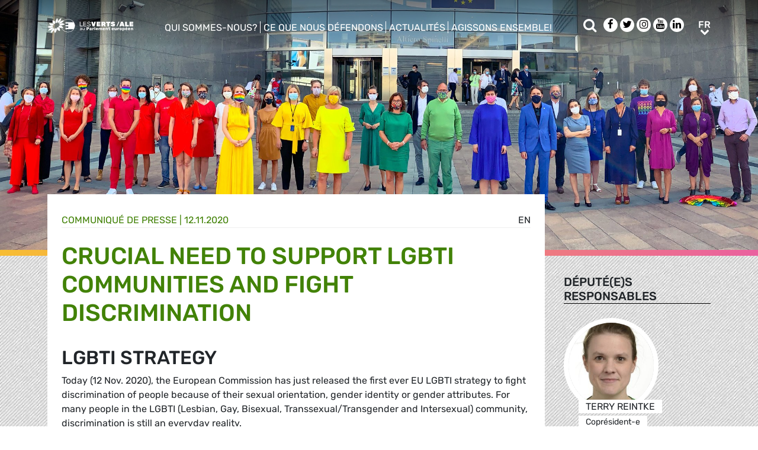

--- FILE ---
content_type: text/html; charset=UTF-8
request_url: https://www.greens-efa.eu/fr/article/press/crucial-need-to-support-lgbti-communities-and-fight-discrimination
body_size: 8440
content:
<!DOCTYPE html>
<html lang="fr">
<head>
<meta charset="UTF-8">
<meta name="viewport" content="width=device-width, initial-scale=1, shrink-to-fit=no">
<title>Crucial need to support LGBTI communities and fight discrimination | Greens/EFA</title>
<base href="https://www.greens-efa.eu/">
<meta name="robots" content="index,follow">
<meta name="description" content="Today (12 Nov. 2020), the European Commission has just released the first ever EU LGBTI strategy to fight discrimination of people because of their sexual orientation, gender identity or gender attributes. For many people in the LGBTI (Lesbian, Gay, Bisexual, Transsexual/Transgender and Intersexual) community, discrimination is still an everyday reality.">
<meta name="generator" content="Contao Open Source CMS">
<!-- Bootstrap CSS -->
<!--<link href="/files/layout/plugins/bootstrap4/css/bootstrap.min.css" rel="stylesheet">-->
<script>var jslang='fr'</script>
<link rel="stylesheet" href="assets/css/hamburgers.css,mmenu.css,bootstrap-datepicker3.min.css,font-awes...-cc11eb70.css">            <meta name="twitter:card" content="summary" /><meta name="twitter:site" content="@GreensEFA" /><meta name="twitter:title" content="Crucial need to support LGBTI communities and fight discrimination"><meta name="twitter:description" content="Today (12 Nov. 2020), the European Commission has just released the first ever EU LGBTI strategy to fight discrimination of people because of their sexual orientation, gender identity or gender attributes. For many people in the LGBTI (Lesbian, Gay, Bisexual, Transsexual/Transgender and Intersexual) community, discrimination is still an everyday reality."><meta name="twitter:image" content="https://www.greens-efa.eu/files/assets/imgs/list/lgbti_web_1.jpg"><meta prefix="og: http://ogp.me/ns#" property="og:site_name" content="Greens/EFA" /><meta property="og:title" content="Crucial need to support LGBTI communities and fight discrimination" /><meta property="og:type" content="article" /><meta property="og:description" content="Today (12 Nov. 2020), the European Commission has just released the first ever EU LGBTI strategy to fight discrimination of people because of their sexual orientation, gender identity or gender attributes. For many people in the LGBTI (Lesbian, Gay, Bisexual, Transsexual/Transgender and Intersexual) community, discrimination is still an everyday reality." /><meta property="og:image" content="https://www.greens-efa.eu/files/assets/imgs/list/lgbti_web_1.jpg" /><meta property="og:url" content="https://www.greens-efa.eu/fr/article/press/crucial-need-to-support-lgbti-communities-and-fight-discrimination"><link rel="alternate" hreflang="en" href="https://www.greens-efa.eu/en/article/press/crucial-need-to-support-lgbti-communities-and-fight-discrimination">
<link rel="alternate" hreflang="x-default" href="https://www.greens-efa.eu/en/article/press/crucial-need-to-support-lgbti-communities-and-fight-discrimination">
<link rel="alternate" hreflang="de" href="https://www.greens-efa.eu/de/artikel/press/crucial-need-to-support-lgbti-communities-and-fight-discrimination">
<link rel="alternate" hreflang="fr" href="https://www.greens-efa.eu/fr/article/press/crucial-need-to-support-lgbti-communities-and-fight-discrimination">
<link rel="alternate" hreflang="es" href="https://www.greens-efa.eu/es/article/press/crucial-need-to-support-lgbti-communities-and-fight-discrimination">
<link rel="alternate" hreflang="it" href="https://www.greens-efa.eu/it/article/press/crucial-need-to-support-lgbti-communities-and-fight-discrimination">
<link rel="alternate" hreflang="pl" href="https://www.greens-efa.eu/pl/article/press/crucial-need-to-support-lgbti-communities-and-fight-discrimination">
<link rel="alternate" hreflang="hu" href="https://www.greens-efa.eu/hu/article/press/crucial-need-to-support-lgbti-communities-and-fight-discrimination">
<link rel="alternate" hreflang="cs" href="https://www.greens-efa.eu/cs/article/press/crucial-need-to-support-lgbti-communities-and-fight-discrimination">
<link rel="alternate" hreflang="ca" href="https://www.greens-efa.eu/ca/article/press/crucial-need-to-support-lgbti-communities-and-fight-discrimination">
<link rel="alternate" hreflang="bg" href="https://www.greens-efa.eu/bg/article/press/crucial-need-to-support-lgbti-communities-and-fight-discrimination">
<link rel="alternate" hreflang="ro" href="https://www.greens-efa.eu/ro/article/press/crucial-need-to-support-lgbti-communities-and-fight-discrimination">
<link rel="alternate" hreflang="lt" href="https://www.greens-efa.eu/lt/article/press/crucial-need-to-support-lgbti-communities-and-fight-discrimination">
<!-- Matomo -->
<!-- type="text/plain" data-cc-type="text/javascript" data-cc="2" -->
<script>var _paq=window._paq=window._paq||[];_paq.push(["setExcludedQueryParams",["source","link_id","can_id","email_referrer","email_subject","preview_id"]]);_paq.push(["disableCookies"]);_paq.push(['trackPageView']);_paq.push(['enableLinkTracking']);(function(){var u="//www.greens-efa.eu/piwik/";_paq.push(['setTrackerUrl',u+'matomo.php']);_paq.push(['setSiteId','1']);var d=document,g=d.createElement('script'),s=d.getElementsByTagName('script')[0];g.type='text/javascript';g.async=!0;g.src=u+'matomo.js';s.parentNode.insertBefore(g,s)})()</script>
<!-- End Matomo Code -->
</head>
<body id="top" itemscope itemtype="http://schema.org/WebPage">
<div id="wrapper">
<header id="header">
<div class="inside container">
<a id="logo" href="/fr/" style="background-image: url(/files/layout/img/logo/greens_efa_fr.svg);"><span class="sr-only">Greens/EFA Home</span></a>
<!-- Top Navi multilang--><div id="nav-top">
<!-- indexer::stop -->
<nav class="nav-menu">
<ul class="level_1">
<li class="submenu first drop-down"><a href="fr/who-we-are" title="Qui sommes-nous?" class="submenu first drop-down" aria-haspopup="true" itemprop="url"><span itemprop="name">Qui sommes-nous?</span></a><button class="sr-only navtoggler"> show/hide sub menu</button>
<ul class="level_2">
<li class="first"><a href="fr/who-we-are/our-group" title="Notre groupe" class="first" itemprop="url"><span itemprop="name">Notre groupe</span></a></li>
<li class=""><a href="fr/who-we-are/our-meps" title="Nos député.e.s" itemprop="url"><span itemprop="name">Nos député.e.s</span></a></li>
<li class=""><a href="fr/who-we-are/our-staff" title="Notre personnel" itemprop="url"><span itemprop="name">Notre personnel</span></a></li>
<li class="last"><a href="fr/who-we-are/our-history" title="Notre histoire" class="last" itemprop="url"><span itemprop="name">Notre histoire</span></a></li>
</ul>
</li>
<li class="submenu drop-down"><a href="fr/what-we-stand-for" title="Ce que nous défendons" class="submenu drop-down" aria-haspopup="true" itemprop="url"><span itemprop="name">Ce que nous défendons</span></a><button class="sr-only navtoggler"> show/hide sub menu</button>
<ul class="level_2">
<li class="first"><a href="https://www.greens-efa.eu/dossier/dans-quel-monde-voulons-nous-vivre-demain/" title="Notre plan de relance" class="first" target="_blank" rel="noreferrer noopener" itemprop="url"><span itemprop="name">Notre plan de relance</span></a></li>
<li class=""><a href="fr/what-we-stand-for/our-vision" title="Notre vision" itemprop="url"><span itemprop="name">Notre vision</span></a></li>
<li class=""><a href="fr/what-we-stand-for/our-publications" title="Nos publications" itemprop="url"><span itemprop="name">Nos publications</span></a></li>
<li class="last"><a href="fr/what-we-stand-for/our-transparency" title="Politique de transparence" class="last" itemprop="url"><span itemprop="name">Notre politique de transparence</span></a></li>
</ul>
</li>
<li class="submenu drop-down"><a href="fr/newsroom" title="Actualités" class="submenu drop-down" aria-haspopup="true" itemprop="url"><span itemprop="name">Actualités</span></a><button class="sr-only navtoggler"> show/hide sub menu</button>
<ul class="level_2">
<li class="first"><a href="fr/who-we-are/press-contacts" title="Contacts de presse" class="first" itemprop="url"><span itemprop="name">Contacts de presse</span></a></li>
<li class=""><a href="fr/newsroom/press-releases" title="Communiqués de presse" itemprop="url"><span itemprop="name">Communiqués de presse</span></a></li>
<li class=""><a href="fr/newsroom/opinions" title="Articles" itemprop="url"><span itemprop="name">Articles</span></a></li>
<li class=""><a href="fr/newsroom/videos" title="Vidéos" itemprop="url"><span itemprop="name">Vidéos</span></a></li>
<li class="last"><a href="fr/newsroom/press-subscription" title="Souscription presse" class="last" itemprop="url"><span itemprop="name">Souscription presse</span></a></li>
</ul>
</li>
<li class="submenu last drop-down"><a href="fr/get-involved" title="Agissons ensemble!" class="submenu last drop-down" aria-haspopup="true" itemprop="url"><span itemprop="name">Agissons ensemble!</span></a><button class="sr-only navtoggler"> show/hide sub menu</button>
<ul class="level_2">
<li class="first"><a href="en/get-involved/work-with-us" title="Travaillez avec nous" class="first" itemprop="url"><span itemprop="name">Travaillez avec nous</span></a></li>
<li class=""><a href="https://act.greens-efa.eu/fr/" title="Prenez part à nos actions" itemprop="url"><span itemprop="name">Prenez part à nos actions</span></a></li>
<li class=""><a href="fr/get-involved/subscribe" title="Abonnez-vous" itemprop="url"><span itemprop="name">Abonnez-vous</span></a></li>
<li class=""><a href="fr/get-involved/our-events" title="Participez à nos événements" itemprop="url"><span itemprop="name">Participez à nos événements</span></a></li>
<li class="last"><a href="fr/get-involved/contact-us" title="Contactez-nous" class="last" itemprop="url"><span itemprop="name">Contactez-nous</span></a></li>
</ul>
</li>
</ul>
</nav>
<!-- indexer::continue -->
</div>
<div id="nav-top-right">
<div id="nav-icons" class="d-none d-sm-block">
<a href="/fr/search"><span class="sr-only">Rechercher</span><i class="fa fa-search fa-md pr-2 pr-lg-1 pr-xl-2" aria-hidden="true"></i></a>
<a href="https://www.facebook.com/greensefa" target="_blank"><span class="sr-only">Facebook</span><i class="fa fa-facebook fa-md fa-rounded" aria-hidden="true"></i></a>
<a href="https://twitter.com/GreensEFA" target="_blank"><span class="sr-only">Twitter</span><i class="fa fa-twitter fa-md fa-rounded" aria-hidden="true"></i></a>
<a href="https://www.instagram.com/greensefa/" target="_blank"><span class="sr-only">Instagram</span><i class="fa fa-instagram fa-md fa-rounded" aria-hidden="true"></i></a>
<a href="https://www.youtube.com/channel/UC9emZ4AlBYk7tp5zeYfjRfg" target="_blank"><span class="sr-only">Youtube</span><i class="fa fa-youtube fa-md fa-rounded" aria-hidden="true"></i></a>
<a href="https://www.linkedin.com/company/the-greens-efa-in-the-european-parliament/" target="_blank"><span class="sr-only">LinkedIn</span><i class="fa fa-linkedin fa-md fa-rounded" aria-hidden="true"></i></a>
<!--<i class="fa fa-plus fa-md fa-bordered fa-pos-fix"></i>-->
</div>
<!-- Langswitcher--><div id="nav-lang" class="pl-3"><div class="inner">
<span class="cur" aria-hidden="true">fr</span>
<a class="sr-only" href="javascript:$('.mod_changelanguage').toggle();">fr</a>
<!-- indexer::stop -->
<nav class="mod_changelanguage block">
<ul class="level_1">
<li class="lang-en"><a href="https://www.greens-efa.eu/en/article/press/crucial-need-to-support-lgbti-communities-and-fight-discrimination" title="Article" class="lang-en" hreflang="en" aria-label="Go to current page in anglais" itemprop="url"><span itemprop="name">EN</span></a></li>
<li class="lang-de"><a href="https://www.greens-efa.eu/de/artikel/press/crucial-need-to-support-lgbti-communities-and-fight-discrimination" title="Artikel" class="lang-de" hreflang="de" aria-label="Go to current page in allemand" itemprop="url"><span itemprop="name">DE</span></a></li>
<li class="lang-fr active"><strong class="lang-fr active" itemprop="name">FR</strong></li>
<li class="lang-es"><a href="https://www.greens-efa.eu/es/article/press/crucial-need-to-support-lgbti-communities-and-fight-discrimination" title="Article" class="lang-es" hreflang="es" aria-label="Go to current page in espagnol" itemprop="url"><span itemprop="name">ES</span></a></li>
<li class="lang-it"><a href="https://www.greens-efa.eu/it/article/press/crucial-need-to-support-lgbti-communities-and-fight-discrimination" title="Article" class="lang-it" hreflang="it" aria-label="Go to current page in italien" itemprop="url"><span itemprop="name">IT</span></a></li>
<li class="lang-pl"><a href="https://www.greens-efa.eu/pl/article/press/crucial-need-to-support-lgbti-communities-and-fight-discrimination" title="Article" class="lang-pl" hreflang="pl" aria-label="Go to current page in polonais" itemprop="url"><span itemprop="name">PL</span></a></li>
<li class="lang-hu"><a href="https://www.greens-efa.eu/hu/article/press/crucial-need-to-support-lgbti-communities-and-fight-discrimination" title="Article" class="lang-hu" hreflang="hu" aria-label="Go to current page in hongrois" itemprop="url"><span itemprop="name">HU</span></a></li>
<li class="lang-cs"><a href="https://www.greens-efa.eu/cs/article/press/crucial-need-to-support-lgbti-communities-and-fight-discrimination" title="Article" class="lang-cs" hreflang="cs" aria-label="Go to current page in tchèque" itemprop="url"><span itemprop="name">CS</span></a></li>
<li class="lang-ca"><a href="https://www.greens-efa.eu/ca/article/press/crucial-need-to-support-lgbti-communities-and-fight-discrimination" title="Article" class="lang-ca" hreflang="ca" aria-label="Go to current page in catalan" itemprop="url"><span itemprop="name">CA</span></a></li>
<li class="lang-bg"><a href="https://www.greens-efa.eu/bg/article/press/crucial-need-to-support-lgbti-communities-and-fight-discrimination" title="Article" class="lang-bg" hreflang="bg" aria-label="Go to current page in bulgare" itemprop="url"><span itemprop="name">BG</span></a></li>
<li class="lang-ro"><a href="https://www.greens-efa.eu/ro/article/press/crucial-need-to-support-lgbti-communities-and-fight-discrimination" title="Article" class="lang-ro" hreflang="ro" aria-label="Go to current page in roumain" itemprop="url"><span itemprop="name">RO</span></a></li>
<li class="lang-lt"><a href="https://www.greens-efa.eu/lt/article/press/crucial-need-to-support-lgbti-communities-and-fight-discrimination" title="Article" class="lang-lt" hreflang="lt" aria-label="Go to current page in lituanien" itemprop="url"><span itemprop="name">LT</span></a></li>
</ul>
</nav>
<!-- indexer::continue --></div></div>
</div>
<div id="nav-mobile">
<div id="nav-mobile-btn" class="hamburger hamburger--collapse" data-type="button">
<div class="hamburger-box">
<div class="hamburger-inner"></div>
</div>
</div>
</div>
</div>
</header>
<div id="container">
<main id="main">
<div class="inside">
<div class="mod_article block" id="article-33">
<div class="my-image-bg w-100" style="padding-bottom: 33%; background-size:cover; background-position: center; background-image: url(files/assets/imgs/jumbo/lgbti_web.jpg);"><div class="g-img-cap">LGBTI strategy photo action</div></div>
<!--
<figure class="item-figure"><img src="files/assets/imgs/jumbo/lgbti_web.jpg" alt="LGBTI strategy photo action"><figcaption>LGBTI strategy photo action</figcaption></figure>
-->
<div class="spacer bg-rainbow"></div>
<section class="my-article-reader bg-dots " itemscope itemtype="http://schema.org/Article">
<div style="display:none"></div>
<div class="container " >
<div class="row no-gutters">
<div class="col-lg-9 py-3 g-pr">
<div class="bg-white p-3 g-pr article-content pt-4" style="top: -10vw;">
<div class="g-uc float-right">                                                <a href="en/article/press/crucial-need-to-support-lgbti-communities-and-fight-discrimination">en</a>                     </div><div style="display:none">string(3) "198"
</div>
<div class="g-uc text-my-green-2 bb" data-doc-type="1">
<a href="fr/newsroom/press-releases" class="lnk">Communiqué de presse</a>
| <time>12.11.2020</time></div>
<h1 class="text-my-green-2 py-3 g-hy" itemprop="name">Crucial need to support LGBTI communities and fight discrimination</h1>
<h2>LGBTI Strategy</h2>
<div class="text"><p>Today (12 Nov. 2020), the European Commission has just released the first ever EU LGBTI strategy to fight discrimination of people because of their sexual orientation, gender identity or gender attributes. For many people in the LGBTI (Lesbian, Gay, Bisexual, Transsexual/Transgender and Intersexual) community, discrimination is still an everyday reality.</p>
<p><br />
<strong>Terry Reintke MEP</strong>, Vice-President of the Greens/EFA group and Co-President of the LGBTI intergroup in the European Parliament, comments:</p>
<p><em>&quot;The LGBTI strategy is being published at a crucial moment, when the community is currently facing repeated attacks in the European Union. The constitutional changes in Hungary are yet another major assault on fundamental rights and LGBTI people. The Polish government is running a hate-lead campaign against the LGBTI community and supports the declaration of whole regions as &#39;LGBTI-free zones&#39;. The President of the European Commission, Ursula Von der Leyen, must turn her words into action and sanction violations of the rule of law and human rights. These attacks against European values demonstrate the necessity of a well-functioning rule of law mechanism.&nbsp;</em></p>
<p><em>&quot;For rainbow-families, it is essential that the mutual recognition of official documents for the protection of children becomes reality. Though, such legislative proposals must fully protect the family life: Not only must the parent-child relationship be recognised across EU borders but also the relationship between parents, especially when is a same-sex couple. Throughout the EU, hate speech and hate crimes are unacceptable. It is crucial that the European Commission brings forward a legislative proposal that explicitly includes gender identity alongside the sexual orientation.&quot;</em></p>
<p><strong>Kim van Sparrentek MEP</strong>, Greens/EFA Member of the EMPL Committee and Member of the LGBTI intergroup in the European Parliament, comments: &nbsp;</p>
<p><em>&quot;These plans are more than necessary: In Europe the rights of LGBTI people are under threat. Half of all of European LGBTI people say they are still discriminated against, and the acceptance of transgender and intersex people remains very low. It&#39;s welcome to see the Commission propose the mutual recognition of parental rights across all EU countries. The Commission should also quickly ensure that the rights of LGBTI couples in the EU countries are also mutually recognised.</em></p>
<p><em>&quot;We strongly support the Commission&#39;s proposal to include gender-based and sexual hate crimes in the list of EU crimes. This makes it clear that we do not accept this anywhere in Europe and defines these crimes and aligned for it. The recommendation for EU countries to submit a national action plan to improve LGBT rights helps can help some countries who are willing to make progress. But for countries such as Poland, where LGBTI rights are increasingly threatened, just asking is not enough, the Commission needs to go further and make receiving EU money dependent on guaranteeing the fundamental rights of LGBTI people.&rdquo;</em></p>
<p>More on the LGBTI Strategy can be found on the Commission&#39;s site&nbsp;<a href="https://u1584542.ct.sendgrid.net/ss/c/[base64]/36t/czILcjxvQcC_FufUYKsVkQ/h0/QQESgxw2nCZRgBr0_DqsFBVqR-j4iU2SOZgl8luaOpI" rel="noopener" target="_blank">here</a>.</p></div>
</div>
<div class="bg-white p-3 mt-3 g-pr noprint" style="top: -10vw;">
<h4 class="g-uc text-center">Recommandé</h4>
<div class="my-block-latest maxh">
<div class="row">
<div class="col-xl-3 col-sm-6 ">
<div class="article-box article   text-my-green-2" data-target="_self" data-href="fr/article/press/paragon-new-ngo-findings-call-for-urgent-eu-action">
<div class="g-uc mt-2 g-hy h4">
Communiqué de presse                </div>
<div class="my-text-in-img">
<img class="g-img" src="assets/images/d/camera-19223_1-cedd751b.jpg" alt="Mass surveillance"  />
<div class="text">
<div class="headline bg-bar bg-bar-tiny bg-bar-white text-black">
<h3><a target="_self" href="fr/article/press/paragon-new-ngo-findings-call-for-urgent-eu-action">Logiciel espion Paragon</a></h3>
</div>
<div class="date bg-bar bg-bar-tiny bg-bar-white text-black"><span>19.03.2025</span></div>
</div>
</div>
</div>
</div>
<div class="col-xl-3 col-sm-6 ">
<div class="article-box article   text-my-green-2" data-target="_self" data-href="fr/article/positionpaper/greens-efa-proposals-for-a-human-and-rights-based-approach-for-eu-internal-security-policies">
<div class="g-uc mt-2 g-hy h4">
Position Paper                </div>
<div class="my-text-in-img">
<div class="g-img-cap">Map of Europe / CC0 christian-lue</div>            <img class="g-img" src="assets/images/1/christian-lue-7deytj7-8os-unsplash_2-d1172256.jpg" alt="Map of Europe / CC0 christian-lue"  />
<div class="text">
<div class="headline bg-bar bg-bar-tiny bg-bar-white text-black">
<h3><a target="_self" href="fr/article/positionpaper/greens-efa-proposals-for-a-human-and-rights-based-approach-for-eu-internal-security-policies">Propositions des Verts/ALE en faveur d’une approche de…</a></h3>
</div>
<div class="date bg-bar bg-bar-tiny bg-bar-white text-black"><span>04.07.2024</span></div>
</div>
</div>
</div>
</div>
<div class="col-xl-3 col-sm-6 ">
<div class="article-box article   text-my-green-2" data-target="_self" data-href="fr/article/press/final-report-on-hungary-shows-damning-picture-on-rule-of-law-eus-response">
<div class="g-uc mt-2 g-hy h4">
Communiqué de presse                </div>
<div class="my-text-in-img">
<div class="g-img-cap">https://unsplash.com/photos/a-long-hallway-with-a-bunch-of-lockers-in-it-ihl2Q5F-VYA</div>            <img class="g-img" src="assets/images/4/matthew-ansley-ihl2q5f-vya-unsplash__1_-e9956047.jpg" alt="Ilaria Salis"  />
<div class="text">
<div class="headline bg-bar bg-bar-tiny bg-bar-white text-black">
<h3><a target="_self" href="fr/article/press/final-report-on-hungary-shows-damning-picture-on-rule-of-law-eus-response">Un tableau accablant en termes d'Etat de droit</a></h3>
</div>
<div class="date bg-bar bg-bar-tiny bg-bar-white text-black"><span>24.04.2024</span></div>
</div>
</div>
</div>
</div>
<div class="col-xl-3 col-sm-6 ">
<div class="article-box article   text-my-green-2" data-target="_self" data-href="fr/article/press/ai-act-greens-efa-group-welcomes-historic-step-towards-ethical-ai-governance">
<div class="g-uc mt-2 g-hy h4">
Communiqué de presse                </div>
<div class="my-text-in-img">
<div class="g-img-cap">©growtika</div>            <img class="g-img" src="assets/images/6/growtika-f0jgorlokw0-unsplash-02d8a28b.jpg" alt="Artificial Intelligence"  />
<div class="text">
<div class="headline bg-bar bg-bar-tiny bg-bar-white text-black">
<h3><a target="_self" href="fr/article/press/ai-act-greens-efa-group-welcomes-historic-step-towards-ethical-ai-governance">Loi sur l’intelligence artificielle (IA) : un signal f…</a></h3>
</div>
<div class="date bg-bar bg-bar-tiny bg-bar-white text-black"><span>13.03.2024</span></div>
</div>
</div>
</div>
</div>
</div>
</div>
</div>
</div>
<div class="col-lg-3 g-pr">
<div class="pt-lg-4 pl-xl-5 pl-lg-4 pt-2 pl-2 g-pr">
<div class="mb-5">
<h4 class="h5 g-uc bb-black mb-3">Député(e)s responsables</h4>
<div data-prio="0" class="item   person g-pr mb-2" data-tags=",DEU,294,2,391,6,391,4,438,504,5,438,714,5,438,475," data-modal="true" data-href="fr/personne/reintke-terry?lb" itemprop="contributor" itemscope itemtype="http://schema.org/Person">
<div style="display:none" data-dbg></div>
<div class="img pr-4" style="width:210px;">
<a href="fr/personne/reintke-terry"><img alt="Terry Reintke" title="Terry Reintke" class="g-img my-img-circled my-img-circled-lg" src="assets/images/d/terry_reintke-35729f03.jpg" /></a>
</div>
<div class="text pl-3">
<!--<div class="title bg-bar bg-bar-white" style="width: 210px; margin-top: -22px;">-->
<div class="title bg-bar bg-bar-white" style="width: 210px; margin-top: -22px;">
<div class="g-uc person-name" itemprop="name">Terry Reintke</div>
<div class="person-title fs-2 active" data-title-key="ms-6-391">Coprésident-e</div>
</div>
</div>
</div>
<div data-prio="0" class="item   person g-pr mb-2" data-tags=",NLD,303,6,586,4,438,511,4,393,517,5,438,447,5,438,484,5,422,755," data-modal="true" data-href="fr/personne/van-sparrentak-kim?lb" itemprop="contributor" itemscope itemtype="http://schema.org/Person">
<div style="display:none" data-dbg></div>
<div class="img pr-4" style="width:210px;">
<a href="fr/personne/van-sparrentak-kim"><img alt="Kim Van Sparrentak" title="Kim Van Sparrentak" class="g-img my-img-circled my-img-circled-lg" src="assets/images/2/kim_van_sparrentak-1d1175e5.jpg" /></a>
</div>
<div class="text pl-3">
<!--<div class="title bg-bar bg-bar-white" style="width: 210px; margin-top: -22px;">-->
<div class="title bg-bar bg-bar-white" style="width: 210px; margin-top: -22px;">
<div class="g-uc person-name" itemprop="name">Kim Van Sparrentak</div>
<div class="person-title fs-2 active" data-title-key="ms-6-586">Député-e</div>
</div>
</div>
</div>
</div>
<div class="mb-5" itemprop="author">
<h4 class="h5 g-uc bb-black mb-3">Personne de contact</h4>
<div data-prio="0" class="item   person g-pr mb-2" data-tags=",,494,6,425," data-modal="true" data-href="fr/personne/johnson-alex?lb" itemprop="author" itemscope itemtype="http://schema.org/Person">
<div style="display:none" data-dbg></div>
<div class="img pr-4" style="width:210px;">
<a href="fr/personne/johnson-alex"><img alt="Alex Johnson" title="Alex Johnson" class="g-img my-img-circled my-img-circled-lg" src="assets/images/4/alex_johnson_1-952cbb20.jpg" /></a>
</div>
<div class="text pl-3">
<!--<div class="title bg-bar bg-bar-white" style="width: 210px; margin-top: -22px;">-->
<div class="title bg-bar bg-bar-white" style="width: 210px; margin-top: -22px;">
<div class="g-uc person-name" itemprop="name">Alex Johnson</div>
<div class="person-title fs-2 active" data-title-key="ms-6-425">Conseiller Presse et Media (presse anglophone)</div>
</div>
</div>
</div>
</div>
<div class="noprint mb-3">
<h4 class="h5 g-uc bb-black mb-3">Merci de partager<i class="fa fa-share-alt ml-1"></i></h4>
<div class="shariff" data-button-style="icon" data-title="Crucial need to support LGBTI communities and fight discrimination" data-url="https://www.greens-efa.eu/fr/article/press/crucial-need-to-support-lgbti-communities-and-fight-discrimination" data-services="facebook twitter addthis"></div>
<div class="addthis_inline_share_toolbox mb" data-title="Crucial need to support LGBTI communities and fight discrimination" data-description="Today (12 Nov. 2020), the European Commission has just released the first ever EU LGBTI strategy to fight discrimination of people because of their sexual orientation, gender identity or gender attributes. For many people in the LGBTI (Lesbian, Gay, Bisexual, Transsexual/Transgender and Intersexual) community, discrimination is still an everyday reality." data-url="https://www.greens-efa.eu/fr/article/press/crucial-need-to-support-lgbti-communities-and-fight-discrimination"></div>
<div class="px-2">
<div class="row no-gutters mb-2 ">
<div class="col-4 text-center"><a href="javascript:void(0);" onclick="$('.shariff .facebook a').trigger('click');" class="btn-img"><img src="files/icons/facebook.svg" alt="Facebook"></a></div>
<div class="col-4 text-center"><a href="javascript:void(0);" onclick="$('.shariff .twitter a').trigger('click');" class="btn-img"><img src="files/icons/twitter.svg" alt="Twitter"></a></div>
<div class="col-4 text-center"><a href="javascript:void(0);" onclick="$('.shariff .addthis a').trigger('click');" class="btn-img"><img src="files/icons/plus.svg" alt="More"></a></div>
</div>
<div class="row no-gutters ">
<div class="col-4 text-center"><a href="&#109;&#97;&#105;&#108;&#116;&#111;&#58;?body=https://www.greens-efa.eu/fr/article/press/crucial-need-to-support-lgbti-communities-and-fight-discrimination" class="btn-img"><img src="files/icons/mail.svg" alt="Mail"><span class="label">E-Mail</span></a></div>
<div class="col-4 text-center"><a href="javascript:window.print();" class="btn-img"><img src="files/icons/print.svg" alt="Print"><span class="label">Imprimer</span></a></div>
<div class="col-4 text-center"><a href="javascript:void(0);" onclick="location.href='https://www.greens-efa.eu/fr/article/press/crucial-need-to-support-lgbti-communities-and-fight-discrimination?pdf=33';return false;" data-href="javascript:$('.pdfs').toggle();" class="btn-img"><img src="files/icons/pdf.svg" alt="PDF"><span class="label">Sauvegarder PDF</span></a></div>
</div>
</div>
</div>
</div>
</div>
</div>
</section>
</div>
</div>
</main>
</div>
<footer id="footer">
<div class="spacer bg-rainbow"></div>
<div class="inside container py-4">
<div class="px-4">
<!-- Top Footer multilang--><div id="nav-footer">
<!-- indexer::stop -->
<nav class="mod_navigation block">
<a href="fr/article/press/crucial-need-to-support-lgbti-communities-and-fight-discrimination#skipNavigation3" class="invisible">Aller au contenu</a>
<ul class="level_1">
<li class="submenu"><a href="fr/who-we-are" title="Qui sommes-nous?" class="submenu"  itemprop="url"><span itemprop="name">Qui sommes-nous?</span></a>
<ul class="level_2">
<li class="first"><a href="fr/who-we-are/our-group" title="Notre groupe" class="first" itemprop="url"><span itemprop="name">Notre groupe</span></a></li>
<li class=""><a href="fr/who-we-are/our-co-presidents" title="Nos Coprésidents" itemprop="url"><span itemprop="name">Nos Coprésidents</span></a></li>
<li class=""><a href="fr/who-we-are/our-meps" title="Nos député.e.s" itemprop="url"><span itemprop="name">Nos député.e.s</span></a></li>
<li class=""><a href="fr/who-we-are/our-staff" title="Notre personnel" itemprop="url"><span itemprop="name">Notre personnel</span></a></li>
<li class=""><a href="fr/who-we-are/our-partners" title="Nos partenaires" itemprop="url"><span itemprop="name">Nos partenaires</span></a></li>
<li class=""><a href="fr/who-we-are/our-history" title="Notre histoire" itemprop="url"><span itemprop="name">Notre histoire</span></a></li>
<li class=""><a href="fr/who-we-are/press-contacts" title="Service de presse" itemprop="url"><span itemprop="name">Service de presse</span></a></li>
<li class=""><a href="fr/who-we-are/our-statutes" title="Nos statuts" itemprop="url"><span itemprop="name">Nos statuts</span></a></li>
<li class=""><a href="fr/contact" title="Nous contacter" itemprop="url"><span itemprop="name">Nous contacter</span></a></li>
<li class="last"><a href="https://www.greens-efa.eu/en/efa" title="A propos de l&#39;ALE" class="last" target="_blank" rel="noreferrer noopener" itemprop="url"><span itemprop="name">A propos de l&#39;ALE</span></a></li>
</ul>
</li>
<li class="submenu"><a href="fr/what-we-stand-for" title="Ce que nous défendons" class="submenu"  itemprop="url"><span itemprop="name">Ce que nous défendons</span></a>
<ul class="level_2">
<li class="first"><a href="https://www.greens-efa.eu/dossier/dans-quel-monde-voulons-nous-vivre-demain/" title="Notre plan de relance" class="first" target="_blank" rel="noreferrer noopener" itemprop="url"><span itemprop="name">Notre plan de relance</span></a></li>
<li class=""><a href="https://vote.europeangreens.eu/priorities" title="Le programme des Verts" target="_blank" rel="noreferrer noopener" itemprop="url"><span itemprop="name">Le programme des Verts</span></a></li>
<li class=""><a href="fr/what-we-stand-for/our-vision" title="Notre vision" itemprop="url"><span itemprop="name">Notre vision</span></a></li>
<li class=""><a href="fr/what-we-stand-for/our-publications" title="Nos publications" itemprop="url"><span itemprop="name">Nos publications</span></a></li>
<li class="last"><a href="fr/what-we-stand-for/our-transparency" title="Politique de transparence" class="last" itemprop="url"><span itemprop="name">Notre politique de transparence</span></a></li>
</ul>
</li>
<li class="submenu"><a href="fr/newsroom" title="Actualités" class="submenu"  itemprop="url"><span itemprop="name">Actualités</span></a>
<ul class="level_2">
<li class="first"><a href="fr/who-we-are/press-contacts" title="Contacts de presse" class="first" itemprop="url"><span itemprop="name">Contacts de presse</span></a></li>
<li class=""><a href="fr/newsroom/press-releases" title="Communiqués de presse" itemprop="url"><span itemprop="name">Communiqués de presse</span></a></li>
<li class=""><a href="fr/newsroom/opinions" title="Articles" itemprop="url"><span itemprop="name">Articles</span></a></li>
<li class=""><a href="fr/newsroom/videos" title="Vidéos" itemprop="url"><span itemprop="name">Vidéos</span></a></li>
<li class=""><a href="fr/newsroom/press-subscription" title="Souscription presse" itemprop="url"><span itemprop="name">Souscription presse</span></a></li>
<li class=""><a href="fr/newsroom/visual-identity" title="Charte graphique" itemprop="url"><span itemprop="name">Charte graphique</span></a></li>
<li class="last"><a href="fr/newsroom/plenary-udpates" title="Le point sur la session" class="last" itemprop="url"><span itemprop="name">Le point sur la session</span></a></li>
</ul>
</li>
<li class="submenu"><a href="fr/get-involved" title="Agissons ensemble!" class="submenu"  itemprop="url"><span itemprop="name">Agissons ensemble!</span></a>
<ul class="level_2">
<li class="first"><a href="en/get-involved/work-with-us" title="Travaillez avec nous" class="first" itemprop="url"><span itemprop="name">Travaillez avec nous</span></a></li>
<li class=""><a href="https://act.greens-efa.eu/fr/" title="Prenez part à nos actions" itemprop="url"><span itemprop="name">Prenez part à nos actions</span></a></li>
<li class=""><a href="fr/get-involved/subscribe" title="Abonnez-vous" itemprop="url"><span itemprop="name">Abonnez-vous</span></a></li>
<li class=""><a href="fr/get-involved/our-events" title="Participez à nos événements" itemprop="url"><span itemprop="name">Participez à nos événements</span></a></li>
<li class=""><a href="fr/get-involved/follow-us" title="Suivez notre action" itemprop="url"><span itemprop="name">Suivez notre action</span></a></li>
<li class="last"><a href="fr/get-involved/contact-us" title="Contactez-nous" class="last" itemprop="url"><span itemprop="name">Contactez-nous</span></a></li>
</ul>
</li>
</ul>
<span id="skipNavigation3" class="invisible"></span>
</nav>
<!-- indexer::continue -->
</div>
<hr>
<!-- d3b2bbd9-00c0-46cb-904d-377b147ebd28 -->
<button type="button" class="btn btn-rainbow g-uc" id="btn-footer-subscribe" data-toggle="modal" data-target="#defaultCrmForm">Souscrire</button>
<div class="metaNav">
<hr>
<a href="fr/mentions-legales" class="text-my-grey-1 fs-2">Mentions légales</a> <span class="text-my-grey-1 fs-2">|</span> <a href="fr/privacy-policy" class="text-my-grey-1 fs-2">Protection des données</a> <span class="text-my-grey-1 fs-2">|</span> <a id="zedwcookiepopup_show" href="#" class="text-my-grey-1 fs-2">Paramétrage de vos cookies</a> <span class="text-my-grey-1 fs-2">|</span> <a href="fr/sitemap" class="text-my-grey-1 fs-2">Sitemap</a>
</div>
</div>
</div>
</footer>
</div>
<img src="/_contao/check_cookies" width="1" height="1" class="invisible" alt aria-hidden="true" onload="this.parentNode.removeChild(this)"><script src="/_contao/request_token_script" async></script>
<script>var defaultFormContent="<link href='https:\/\/actionnetwork.org\/css\/style-embed-whitelabel-v3.css' rel='stylesheet' type='text\/css' \/><script data-cc-context=\"simpleblock\" data-cc-domain=\"actionnetwork.org\" data-cc-src='https:\/\/actionnetwork.org\/widgets\/v4\/form\/reste-informe-recois-les-dernieres-nouvelles-sur-nos-campagnes-2?format=js&source=gg_website'><\/script><div id='can-form-area-reste-informe-recois-les-dernieres-nouvelles-sur-nos-campagnes-2' style='width: 100%'><!-- this div is the target for our HTML insertion --><\/div>"</script>
<script src="/files/layout/plugins/jquery/jquery-3.5.1.min.js"></script>
<script src="/files/layout/plugins/bootstrap4/js/bootstrap.bundle.min.js"></script>
<script src="/files/layout/plugins/js.cookie.js"></script>
<!--<script src="/files/layout/plugins/mmenu/jquery.mmenu.js"></script>-->
<script src="/files/layout/plugins/mmenu-js/dist/mmenu.js"></script>
<!--<script src="system/modules/zedwcookie/assets/zedwcookie.js"></script>-->
<script src="/files/layout/plugins/shariff/shariff.min.js"></script>
<script src="/files/layout/plugins/datepicker/js/bootstrap-datepicker.min.js"></script>
<script src="/files/layout/plugins/slick/slick.min.js"></script>
<script src="/files/layout/js/detectmobilebrowser.js"></script>
<script src="/files/layout/plugins/timespace/jquery.timespace.js"></script>
<script src="/files/layout/js/conference.js?6"></script>
<script src="/files/layout/js/app.js?6"></script>
<script src="system/modules/greenscookie/assets/greenscookie.js?7"></script>
</body>
</html>

--- FILE ---
content_type: application/javascript
request_url: https://www.greens-efa.eu/files/layout/js/conference.js?6
body_size: 1204
content:
	var activeDay = '30';
	var activeTag = ['main-programme', 'side-programme', 'breaks'];
    var activeSpeakerPriority = [1, 2, 3];

	function toggleArrayItem(a, v) {
		var i = a.indexOf(v);
		if (i === -1)
			a.push(v);
		else
			a.splice(i,1);
	}

	function filterEvents (){
		$('.mod_LectureList .event-item').hide();
		$('.mod_LectureList h2.category-title').hide();
		$('.jqTimespaceEvent p').hide();

		$.each(activeTag, function(key, val){
			console.log('filterEvents: activeDay=' + activeDay + ' | activeTag=' + val);
			if (val) {
				$('.mod_LectureList .event-item[data-day=' + activeDay + '][data-tag=' + val + ']').show();
				if ($('body').hasClass('page-index') == false) $('.mod_LectureList h2.category-title[data-tag=' + val + ']').show();
                if($('.mod_LectureList .event-item[data-day=' + activeDay + '][data-tag=' + val + ']').length == 0) {
                    $('.mod_LectureList h2.category-title[data-tag=' + val + ']').hide();
                }
				$('.jqTimespaceEvent p.' + val).show();
			}
		});

		/*if (activeDay == '08') {
			$('.mod_LectureList h2.category-title[data-tag=policy-labs]').hide();
		} else {
			$('.mod_LectureList h2.category-title[data-tag=policy-labs]').show();
		}*/
		
		console.log('----');
	}

	function filterSpeakers (){
		$('.mod_SpeakerList .item').hide();
		$.each(activeSpeakerPriority, function(key, val){
			console.log('filterSpeakers: activeSpeakerPriority=' + val);
			if (val) {
				$('.mod_SpeakerList .item[data-priority=' + val + ']').show();
			}
		});
		console.log('----');
	}


$(document).ready(function(){
        if ($('.mod_LectureList.layout-timeline').length > 0) {       
            var timelineDays = ['30', '01', '02', '03'];
            var timelineHours = {'30': [15,21], '01': [8,23], '02': [8,24], '03': [9, 15]};
            timelineDays.forEach(day => {
                $('#timelineDay' + day).timespace({
                    use12HourTime: false,
                    useTimeSuffix: false,
                    fixedEventWidth: true,
                    showDisplayBox: false,
                    markerIncrement: 0.25,
                    markerWidth: 60,
                    /*markerIncrement: 0.25,
                    markerWidth: 36,*/
                    /*markerIncrement: 1,
                    markerWidth: 150,*/
                    maxWidth: 2000,
                    maxHeight: 500,
                    startTime: timelineHours[day][0] - 1, //8,
                    endTime: timelineHours[day][1] + 1, //23,
                    selectedEvent: -1,
                    data: {            
                        events: window['lecturesData' + day]
                    }
                });
            });
            
            activeDay = $('.mod_LectureList .day-filter li.active').data('day');
            $('.timeline-nav ul.conference-day li, .mod_LectureList .day-filter li').click(function(){
                activeDay = $(this).data('day');
                
                $('.timeline').hide();
                $('#timelineDay' + activeDay).show();
                $('.timeline-nav ul.conference-day li, .mod_LectureList .day-filter li').removeClass('active');
                $('.timeline-nav ul.conference-day li[data-day="' + activeDay + '"], .mod_LectureList .day-filter li[data-day="' + activeDay + '"]').addClass('active');

                if ($('body').hasClass('page-index') == false){
                    filterEvents();
                } else {
                    $('#programme-section').hide();
                }
            });

            // Tags filter
            $('.mod_LectureList .tag-filter li, .timeline-nav .filter li').click(function(){
                toggleArrayItem(activeTag, $(this).data('tag'));
                // $('.mod_LectureList .tag-filter li, .timeline-nav .filter li').removeClass('active');
                $('.mod_LectureList .tag-filter li[data-tag="' + $(this).data('tag') + '"], .timeline-nav .filter li[data-tag="' + $(this).data('tag') + '"]').toggleClass('active');

                filterEvents();

                if (activeTag.length == 0) $('.message-no-tag-selected').fadeIn();
                else $('.message-no-tag-selected').hide();
            });

            // Init and show first day
            $('.timeline').hide();
            $('.timeline-nav ul.conference-day li.first').addClass('active');
            $('#timelineDay30').show();
            
            if ($('body').hasClass('page-index')){
                $('#programme-section').hide();
                $('.mod_LectureList .event-item').hide();
            }

            filterEvents();
            $('.message-no-tag-selected').hide();
    }
    
});
